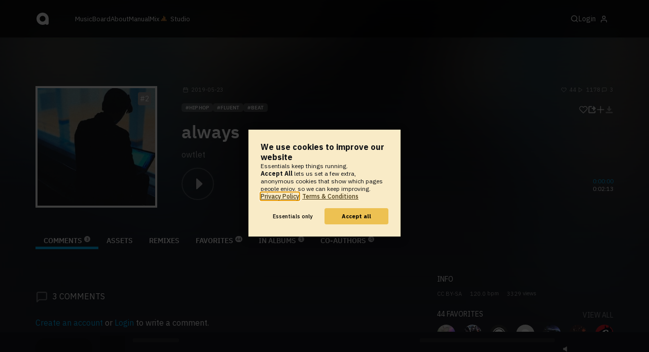

--- FILE ---
content_type: text/html; charset=UTF-8
request_url: https://www.audiotool.com/track/n314no8v/
body_size: 13201
content:
<!DOCTYPE html>
<html lang="en">
<head>
  
  
  
  <meta charset="UTF-8">

  <script type="text/javascript">var _sf_startpt = (new Date()).getTime();</script>
  <meta content="text/html; charset=UTF-8" http-equiv="Content-Type">
  <meta content="width=device-width, initial-scale=1.0, user-scalable=no" name="viewport">
  <meta content="en-us" http-equiv="Content-Language">
  <meta content="#0ec5ff" name="theme-color">
  <meta content="#0ec5ff" name="msapplication-navbutton-color">
  <meta content="#0ec5ff" name="apple-mobile-web-app-status-bar-style">
  <meta property="fb:app_id" content="137454576284768">
  <link title="Audiotool" type="application/opensearchdescription+xml" href="/search.xml" rel="search">
  
  <link rel="manifest" href="/manifest.json">
  <link color="#0ec5ff" href="/img/theme/svg/logo-dark.svg" sizes="any" rel="mask-icon">
  <link type="image/x-icon" href="/favicon.ico" rel="shortcut icon">
  <link sizes="192x192" href="/img/theme/png/192/logo-dark.png" rel="apple-touch-icon">
  <link href="https://at-cdn-static.audiotool.com/css/2021.css?v=1769012614039" type="text/css" rel="stylesheet">
  <script src="https://at-cdn-static.audiotool.com/javascript/jquery.min.js?v=1769012614039"></script>
  <script src="https://at-cdn-static.audiotool.com/javascript/jquery-ui.min.js?v=1769012614039"></script>
  <script src="https://at-cdn-static.audiotool.com/javascript/tag-it.js?v=1769012614039"></script>

  <script src="https://at-cdn-static.audiotool.com/javascript/underscore.js?v=1769012614039"></script>
  <script src="https://at-cdn-static.audiotool.com/javascript/dialog.js?v=1769012614039"></script>

  <script src="https://at-cdn-static.audiotool.com/javascript/cular.js?v=1769012614039"></script>
  <script src="https://at-cdn-static.audiotool.com/javascript/cular.ts.js?v=1769012614039" defer=""></script>
  <script src="https://at-cdn-static.audiotool.com/sw-reg.js?v=1769012614039"></script>
  <script src="https://at-cdn-static.audiotool.com/javascript/jquery.fileupload.js?v=1769012614039"></script>
  <script src="https://at-cdn-static.audiotool.com/javascript/tipsy.js?v=1769012614039"></script>

  <script src="https://at-cdn-static.audiotool.com/classpath/lift.js?v=1769012614039" type="text/javascript"></script>
  <script src="https://at-cdn-static.audiotool.com/javascript/blur.js?v=1769012614039"></script>
  
  <script>cular.loggedIn = false;</script>
  <script>cular.currentUser = null;</script>
  <script src="https://at-cdn-static.audiotool.com/javascript/jdataview.js?v=1769012614039"></script>
  <script>cular.apiUri = "https://api.audiotool.com";</script>
  <script>cular.wwwUri = "https://www.audiotool.com";</script>
  <script>cular.studioUri = "https://studio.audiotool.com";</script>

  
  <script>cular.googleTagId = "G-JBQGMZED6F";</script>
  <script type="module">
    // import { banner } from "/javascript/cookie-banner.js" // for local testing
    import { banner } from "https://at-cdn-s04.audiotool.com/javascript/cookie-banner.js";
    const settingsDialogue = banner({ googleTagId : cular.googleTagId});
    // attach to window used to open dialoge in footer "Privacy Settings"
    window.diag = settingsDialogue;
  </script>
  

  

  
  <script defer="" data-domain="audiotool.com" src="https://www.audiotool.com/js/script.outbound-links.js"></script>
  

  
  <script defer="" data-domain="audiotool.com" src="https://www.audiotool.com/js/script.manual.js"></script>
  
  <script>
    window.plausible = window.plausible || function () { (window.plausible.q = window.plausible.q || []).push(arguments); }
  </script>

  

  <script type="text/javascript">
    $(document).ready(cular.init);
  </script>

	
<link rel="canonical" href="https://www.audiotool.com/track/n314no8v">

	
<meta name="description" content="">

	
<meta content="" property="og:description">

	
<meta itemprop="description" content="">

	
<meta itemprop="image" content="https://api.audiotool.com/track/n314no8v/cover-or-snapshot/256.jpg">

	
<meta itemprop="name" content="always">

	
<meta itemprop="url" content="https://www.audiotool.com/track/n314no8v">

	
<meta itemprop="author" content="owtlet">

	
<meta itemprop="dateCreated" content="Thu, 23 May 2019 21:22:37 +0000">

	
<meta itemprop="dateModified" content="Thu, 23 May 2019 21:26:03 +0000">

	
<meta itemprop="datePublished" content="Thu, 23 May 2019 21:22:37 +0000">

	
<meta itemprop="isFamilyFriendly" content="true">

	
<meta itemprop="interactionCount" content="UserDownloads:2">

	
<meta itemprop="interactionCount" content="UserPlays:1178">

	
<meta itemprop="interactionCount" content="UserLikes:44">

	
<meta itemprop="interactionCount" content="UserComments:3">

	
<meta itemprop="keywords" content="fluent,beat">

	
<meta itemprop="version" content="1">

	
<meta itemprop="byArtist" content="owtlet">

	
<meta itemprop="duration" content="PT2M13S">

	
<meta itemprop="audio" content="https://api.audiotool.com/track/n314no8v/play.mp3">

	
<meta itemprop="bpm" content="120.0">

	
<meta itemprop="bitrate" content="192">

	
<meta itemprop="encodingFormat" content="mp3">

	
<meta itemprop="contentURL" content="https://www.audiotool.com/track/n314no8v/play.mp3">

	
<meta itemprop="thumbnailURL" content="https://api.audiotool.com/track/n314no8v/cover/512.jpg">

	
<meta itemprop="uploadDate" content="Thu, 23 May 2019 21:22:37 +0000">

	
<meta itemprop="width" content="600">

	
<meta itemprop="height" content="116">

	
<meta property="og:type" content="audiotool:track">

	
<meta property="audiotool:artist" content="https://www.audiotool.com/user/foxyfennec/">

	
<meta property="og:title" content="always">

	
<meta property="og:site_name" content="Audiotool">

	
<meta property="og:image" content="https://api.audiotool.com/track/n314no8v/cover-or-snapshot/512.jpg">

	
<meta property="og:url" content="https://www.audiotool.com/track/n314no8v">

	
<meta name="twitter:card" content="player">

	
<meta name="twitter:site" content="@audiotool">

	
<meta name="twitter:title" content="always by  - Audiotool">

	
<meta name="twitter:description" content="">

	
<meta name="twitter:image" content="https://at-cdn-s02.audiotool.com/2019/05/23/documents/n314no8v/0/cover256x256-0317cfd2c279436b86683ccdfcda1b29.jpg">

	
<meta name="twitter:player" content="https://www.audiotool.com/track/n314no8v/player">

	
<meta name="twitter:player:width" content="512">

	
<meta name="twitter:player:height" content="512">

	
<meta name="twitter:player:stream" content="https://api.audiotool.com/track/n314no8v/play.mp3?platform=7">

	
<meta name="twitter:player:stream:content_type" content="audio/mpeg">

	
<meta name="twitter:domain" content="https://www.audiotool.com/">

	
<meta name="twitter:url" content="https://www.audiotool.com/track/n314no8v">

	
<script type="text/javascript">
      window.cbConfig = {
        path: "/track",
        title: "Track"
      };
    </script>

	
<title>
        always by owtlet - Audiotool 
      </title>

	
</head>
<body data-lift-session-id="F7566843291953JYPBD" data-lift-gc="F756684329196CYJ4SC" class="logged-out" id="lift-me">
  <iframe style="display:none;" src="/comet/slave"></iframe>
  
  <nav id="main-nav">
    <div class="content-container">
      <a href="/" class="home">
        <h1>audiotool</h1>
      </a>
      <ul class="site-sections">
        <li><a href="/browse/genres">Music</a></li>
        <li><a href="/board">Board
            
          </a></li>
        <li><a href="/product">About</a></li>
        <li class="hide-on-mobile-small"><a target="&#x201d;_blank&#x201d;" href="https://manual.audiotool.com/">Manual</a></li>
        <li class="hide-on-mobile"><a target="&#x201d;_blank&#x201d;" href="https://mix.audiotool.com/">Mix</a></li>
        <li class="app">
          <svg xmlns="http://www.w3.org/2000/svg" data-key="app-studio" class="icon"><use href="/img/icons.svg#app-studio"></use></svg>
          
          <a href="/user/login" class="app">Studio</a>
        </li>
      </ul>
      <form class="search _search-form" method="GET" action="/browse/tracks/popular/">
        <input autocomplete="off" placeholder="Search Music or Artists" type="text" name="s" accesskey="s" id="main-search">
        <div class="result-preview _result-preview hidden dropdown right">
          <div class="notification search-results">
            <div class="results"></div>
          </div>
        </div>
      </form>

      <section class="icons">
        
        <label for="main-search">
          <svg xmlns="http://www.w3.org/2000/svg" data-key="search" class="icon"><use href="/img/icons.svg#search"></use></svg>
        </label>

        
        
        <nav class="user">
  <label accesskey="u" data-aa="dropdown-user" for="du-toggle" class="open">
    <span>Login</span>
    
    <svg xmlns="http://www.w3.org/2000/svg" data-key="feather-user" class="icon"><use href="/img/icons.svg#feather-user"></use></svg>
    <img class="_badge badge" src="[data-uri]">
  </label>
  <input class="toggle-visibility" accesskey="a" id="du-toggle" type="checkbox">
  <div tabindex="-1" class="dropdown right login-dropdown _login _dropdown">
    <section>
      <form id="F756684329319ALDT4U" action="javascript://" onsubmit="lift.ajax(jQuery('#'+&quot;F756684329319ALDT4U&quot;).serialize(), null, null, &quot;javascript&quot;);return false;">
  <div class="login-form">
    <input name="return-url" type="hidden">
    <div class="form">
      <header>
        <i class="icon user"></i>
        <h1>Login</h1>
        <a class="close" href="#">
          <svg xmlns="http://www.w3.org/2000/svg" data-key="action-close" class="icon"><use href="/img/icons.svg#action-close"></use></svg>
        </a>
      </header>
      <div class="local-errors-container">
        <span id="login-notices"></span>
      </div>

      <article>
        <input placeholder="Username" name="F756684329314TIPUXX" type="text" autocomplete="on" spellcheck="false" autofocus="autofocus" id="username" value="">
        <input placeholder="Password" name="F756684329315NXVJSM" type="password" autocomplete="on" spellcheck="false" id="passwd" value="">
        <section class="login-options">
          <p><label><input checked="checked" type="checkbox" name="F756684329316353VHF" value="true"><input type="hidden" name="F756684329316353VHF" value="false"> Stay logged in</label>
          </p>
          <p><a href="/user/reset-password" class="">Forgot password?</a></p>
        </section>
      </article>
      <input value="Login" onclick="$(&quot;#F756684329312FM5G51&quot;).addClass(&quot;working&quot;);" id="F756684329312FM5G51" class="button fullwidth" type="submit" name="F756684429317VO22HJ"><input value="true" type="hidden" name="F7566843293180OWNQQ">
      <p class="helplink">by signing in your accept our <a href="/terms">Terms &amp; Conditions</a>
      </p>
    </div>

    <div class="text">
      <h3>Login with</h3>
      <ul class="social-login">
        
        <li class="_item"><a title="google" href="https://accounts.google.com/o/oauth2/auth?access_type=online&approval_prompt=auto&client_id=1078794336440-gsmlqvrrki68pr99lvag24djaeeflmvo.apps.googleusercontent.com&redirect_uri=https://www.audiotool.com/oauth/google/callback&response_type=code&scope=https://www.googleapis.com/auth/userinfo.email%20https://www.googleapis.com/auth/plus.me&state=%252Ftrack%252Fn314no8v%252F%253F" class="button secondary iconbutton no-ajax">
            <i class="_icon icon light google"></i></a>
        </li><li class="_item"><a title="facebook" href="https://www.facebook.com/dialog/oauth/?client_id=137454576284768&redirect_uri=https://www.audiotool.com/oauth/facebook/callback&state=%2Ftrack%2Fn314no8v%2F%3F&scope=email&response_type=code" class="button secondary iconbutton no-ajax">
            <i class="_icon icon light facebook"></i></a>
        </li><li class="_item"><a title="soundcloud" href="https://soundcloud.com/connect/?client_id=927cb8dea37e816d39d102ae901d9a11&redirect_uri=https://www.audiotool.com/oauth/soundcloud/callback&state=%2Ftrack%2Fn314no8v%2F%3F&scope=non-expiring&response_type=code" class="button secondary iconbutton no-ajax">
            <i class="_icon icon light soundcloud"></i></a>
        </li><li class="_item"><a title="patreon" href="https://www.patreon.com/oauth2/authorize/?client_id=beb4cdac1be12c91ab1e2a58c182b947e048de617593192e4e172188bcf144f6&redirect_uri=https://www.audiotool.com/oauth/patreon/callback&state=%2Ftrack%2Fn314no8v%2F%3F&scope=users&response_type=code" class="button secondary iconbutton no-ajax">
            <i class="_icon icon light patreon"></i></a>
        </li>
      </ul>
      <h3>New to audiotool?</h3>
      <a class="button fullwidth secondary no-ajax" href="/user/create">Sign up, it's free</a>
    </div>
  </div>
</form></section>
  </div>
  
</nav>
      </section>
    </div>
  </nav>

  <div id="notifications-container">
    <div id="notifications">
      <div id="lift__noticesContainer__"></div>
    </div>
  </div>

  <div id="content" class="track-page">
          
  

  <header class="entity-header _single">
    <div class="background">
      <img src="//at-cdn-s02.audiotool.com/2019/05/23/documents/n314no8v/0/cover256x256-0317cfd2c279436b86683ccdfcda1b29.jpg" class="_bg">
    </div>
    <div class="header-content track">
      <div class="inner content-container">

        <div class="image cover">
          <a href="https://api.audiotool.com/track/n314no8v/cover/512.jpg" rel="cover" class="entity track _track-page _big-cover-url">
            <img alt="Cover of track always by owtlet" src="//at-cdn-s02.audiotool.com/2019/05/23/documents/n314no8v/0/cover256x256-0317cfd2c279436b86683ccdfcda1b29.jpg" itemprop="photo" class="_cover-src">
          </a>
          <ul class="badges _badges">
    <li class="rank _chart-placement past" title="Placed in HIP HOP charts #25 / 2019">
        <a href="/genre/hip_hop/charts/2019-25" class="_position _url">2</a>
    </li>
    
</ul>
        </div>

        <div class="info">

          <section class="stats">
            <time class="_track-created-dt" title="6 years ago" datetime="2019-05-23T21:22:37">
              <svg xmlns="http://www.w3.org/2000/svg" data-key="meta-datetime" class="icon"><use href="/img/icons.svg#meta-datetime"></use></svg>
              <span>2019-05-23</span>
            </time>
            <div>
              <div title="favorites" class="quantity favorite-count">
                <svg xmlns="http://www.w3.org/2000/svg" data-key="meta-fav-count" data-track-key="n314no8v" class="icon"><use href="/img/icons.svg#meta-fav-count"></use></svg>
                <span data-track-key="n314no8v" class="_num-favs">44</span>
              </div>

              <div title="plays" class="quantity play-count">
                <svg xmlns="http://www.w3.org/2000/svg" data-key="meta-play-count" class="icon"><use href="/img/icons.svg#meta-play-count"></use></svg>
                <span class="_num-plays">1178</span>
              </div>

              <div title="comments" class="quantity comment-count">
                <svg xmlns="http://www.w3.org/2000/svg" data-key="meta-comment-count" class="icon"><use href="/img/icons.svg#meta-comment-count"></use></svg>
                <span data-track-key="n314no8v" class="_num-comments">3</span>
              </div>
            </div>
          </section>

          <nav class="actions _actions">

            <ul class="actionbar">

              
              
              
              <li title="favorite" class="_if-is-public">
                <a class="please-login" href="/user/login"><i class="icon lightgrey middle like"></i></a>
              </li>

              <li title="share" class="_if-is-track share">
                <a onclick="lift.ajax('F756684329337MSSHF4=' + encodeURIComponent(), null, null, null); return false;" href="#" class="_share"><i class="icon lightgrey middle share"></i></a>
              </li>

              
              <li title="add to album" class="_if-is-track _if-is-public">
                
                <a class="please-login" href="/user/login"><i class="icon lightgrey middle add"></i></a>
              </li>

              

              

              <li class="_if-cannot-download track-download" title="download disabled by the author">
                <i class="icon grey middle download"></i>
              </li>

              

              

              

              

            </ul>
          </nav>

          <ul class="tags _tags">
            <li class="_genre"><a href="/genre/hip_hop/charts" class="_genre-name _genre-url">Hip Hop</a></li>
            <li class="_item"><a href="/browse/users/popular/all?s=fluent">fluent</a></li><li class="_item"><a href="/browse/users/popular/all?s=beat">beat</a></li>
          </ul>

          <h1><a href="/track/n314no8v/" class="entity track _track-name _track-page">always</a></h1>

          <ul class="entity-authors _all-authors">
            <li class="_author"><a href="/user/foxyfennec/" class="entity user _author-name _author-page _author-tooltip">owtlet</a></li>
          </ul>

          <button class="special _special-action"></button>

          <div data-track-key="n314no8v" class="player _player">
            <div class="playbutton">
              <span class="_state play track"></span>
            </div>

            <div class="waveform">
              <canvas data-pks="//at-cdn-s02.audiotool.com/2019/05/23/documents/n314no8v/8ebb61ad663a4333ad8ac58649688ee3.pks" class="_waveform _if-published"></canvas>
            </div>

            <div class="duration">
              <span class="_elapsed">0:00:00</span><br>
              0:02:13
            </div>
          </div>

          <label class="toggle-visibility _opener">
            <svg xmlns="http://www.w3.org/2000/svg" data-key="action-menu" class="icon"><use href="/img/icons.svg#action-menu"></use></svg>
          </label>
          <input class="toggle-visibility _opener" type="checkbox">

        </div>
      </div>

      <nav class="tab-nav content-container">
        <ul class="tabs _tabs">
      <li class="tab-comments selected">
            <span class="overlay"></span>
            <a href="/track/n314no8v/comments" class="keep-scroll-pos">Comments<span class="pill _pill">3</span></a>
          </li><li class="tab-assets">
            <span class="overlay"></span>
            <a href="/track/n314no8v/assets" class="keep-scroll-pos">Assets</a>
          </li><li class="tab-remixes">
            <span class="overlay"></span>
            <a href="/track/n314no8v/remixes" class="keep-scroll-pos">Remixes</a>
          </li><li class="tab-favorites">
            <span class="overlay"></span>
            <a href="/track/n314no8v/favorites" class="keep-scroll-pos">Favorites<span class="pill _pill">44</span></a>
          </li><li class="tab-in-albums">
            <span class="overlay"></span>
            <a href="/track/n314no8v/albums" class="keep-scroll-pos">In Albums<span class="pill _pill">1</span></a>
          </li><li class="tab-co-authors">
            <span class="overlay"></span>
            <a href="/track/n314no8v/co-authors" class="keep-scroll-pos">Co-Authors<span class="pill _pill">-1</span></a>
          </li>
    </ul>
      </nav>

    </div>
  </header>

  <div id="body" class="track content-container">
  
  <script type="text/javascript">
    window.cbConfig = {
      path: "/track/comments",
      title: "Track - Comments"
    };
  </script>
  <section class="discussion">
    
    <div class="article-container _if-comments-not-hidden">
      <section>
        <div class="description rich-text no-margin"></div>
      </section>
      <nav class="filter">
        <h2><i class="icon big comment grey"></i><span data-subject-id="2816079" class="_num-comments">3</span> Comments</h2>
        
      </nav>
      <p class="action-required">
        <a rel="signup" title="Create Account" href="/user/create" class="no-ajax">Create an account</a> or <a rel="login" title="Login" class="please-login" href="/user/login">Login</a> to write a comment.
      </p>
      
      
      
      <ul class="comment _comment-container _comments _not-empty" id="F756684329197MYPDNA">
        
        <li class="_item post comment-1964012" id="comment1964012">
  <a name="c1964012" class="_comment-anchor"></a>
  

  <section class="_content content">
    <header class="post-author">
      <a data-user-name="Jananabanana" href="/user/jananabanana/" data-user-key="jananabanana" class="_user-page imgs post-avatar">
        <img src="//at-cdn-s02.audiotool.com/2019/05/31/users/jananabanana/avatar64x64-a13a17c99ab04aad99eccf3068612601.jpg" loading="lazy" border="0" class="_avatar avatar" alt="User Avatar">
        
      </a>
      <div class="post-info">
        <a data-user-name="Jananabanana" href="/user/jananabanana/" data-user-key="jananabanana" class="_user-page _user-name post-username">Jananabanana</a>
        <time class="_created post-time">2019-06-15</time>
      </div>
    </header>

    <nav id="F756684329208HYMHYX" class="icons icon-group _icons _if-is-favorable _fav">
      <a class="please-login _if-can-fav no-loader" href="/user/login">
        <i data-comment-id="1964012" data-comment-more="0" title="" class="icon small like grey _if-not-fav _fav-names _comment-data"></i>
        
        <span class="_num-favs">0</span>
      </a>
    </nav>
    
    

    <article>
      <span class="_info info"></span>
      <div class="comment">
        <div class="_comment-text text rich-text no-margin"><p>
            Is that your voice?
          </p></div>
      </div>

      
    </article>
    <div class="_if-can-reply-or-has-replies _reply-container replies">
      <ul id="F756684329207XAYJ3T" class="_replies comment replies-1964012">
        <li id="comment1964398" class="_item post comment-1964398 _if-has-replies comment-1964012">
  <a name="c1964398" class="_comment-anchor"></a>
  

  <section class="_content content">
    <header class="post-author">
      <a data-user-name="owtlet" href="/user/foxyfennec/" data-user-key="foxyfennec" class="_user-page imgs post-avatar">
        <img src="//at-cdn-s03.audiotool.com/2025/05/06/users/foxyfennec/avatar64x64-add91738eb97414f84a221bbacf1729e.jpg" loading="lazy" border="0" class="_avatar avatar" alt="User Avatar">
        
      </a>
      <div class="post-info">
        <a class="_user-page _user-name post-username owner" data-user-name="owtlet" href="/user/foxyfennec/" data-user-key="foxyfennec">owtlet</a>
        <time class="_created post-time">2019-06-16</time>
      </div>
    </header>

    <nav id="F756684329211APV5QZ" class="icons icon-group _icons _if-is-favorable _fav">
      <a class="please-login _if-can-fav no-loader" href="/user/login">
        <i data-comment-id="1964398" data-comment-more="0" title="" class="icon small like grey _if-not-fav _fav-names _comment-data"></i>
        
        <span class="_num-favs">0</span>
      </a>
    </nav>
    
    

    <article>
      <span class="_info info"></span>
      <div class="comment">
        <div class="_comment-text text rich-text no-margin"><p>
            Xxxtentacion
          </p></div>
      </div>

      
    </article>
    
  </section>
</li>
      </ul>
      
    </div>
  </section>
</li><li class="_item post comment-1954537" id="comment1954537">
  <a name="c1954537" class="_comment-anchor"></a>
  

  <section class="_content content">
    <header class="post-author">
      <a data-user-name="Snad Breugen" href="/user/sandburgen/" data-user-key="sandburgen" class="_user-page imgs post-avatar">
        <img src="//at-cdn-s03.audiotool.com/2025/09/23/users/sandburgen/avatar64x64-e1f39ff3f4d048ce8c06adf7294ef6b4.jpg" loading="lazy" border="0" class="_avatar avatar" alt="User Avatar">
        <img loading="lazy" class="_badge badge" src="/img/theme/svg/patron-tiny.svg">
      </a>
      <div class="post-info">
        <a data-user-name="Snad Breugen" href="/user/sandburgen/" data-user-key="sandburgen" class="_user-page _user-name post-username">Snad Breugen</a>
        <time class="_created post-time">2019-05-23</time>
      </div>
    </header>

    <nav id="F756684329215R3ZLTM" class="icons icon-group _icons _if-is-favorable _fav">
      <a class="please-login _if-can-fav no-loader" href="/user/login">
        <i data-comment-id="1954537" data-comment-more="0" title="Fluent favourited this" class="icon small like grey _if-not-fav _fav-names _comment-data"></i>
        
        <span class="_num-favs">1</span>
      </a>
    </nav>
    
    

    <article>
      <span class="_info info"></span>
      <div class="comment">
        <div class="_comment-text text rich-text no-margin"><p>
            love the synths. really good
          </p></div>
      </div>

      
    </article>
    
  </section>
</li>
        
        
      </ul>
    </div>
  </section>
  <aside class="track" id="aside">
  
  <div class="info">
    <h2>Info</h2>
    <ul class="interest">
      <li class="_license"><a href="http://creativecommons.org/licenses/by-sa/3.0/" rel="license" title="CC BY-SA">CC BY-SA</a></li>
      <li><span class="_bpm">120.0</span> bpm</li>
      <li><span class="_num-access">3329</span> views</li>
    </ul>
  </div>
  

  

  <div class="itemlist-collection _if-full">
    <h2><span class="_num-favs">44</span> Favorites</h2>
    <p><a href="/track/n314no8v/favorites">view all</a></p>
    <ul>
      <li id="F756684329232WZZOCW" class="_item"><a title="GRNMNSTRSTY" data-user-name="GRNMNSTRSTY" href="/user/granson/" data-user-key="granson" class="_user-page"><img src="//at-cdn-s02.audiotool.com/2020-08-23/users/granson/avatar64x64-35548334c1d04e38abe04135fa8b86c9.jpg" loading="lazy" height="50" width="50" class="_avatar avatar"></a>
      </li><li id="F756684329233IJQ411" class="_item"><a title="TRIPOLAR" data-user-name="TRIPOLAR" href="/user/tripolar/" data-user-key="tripolar" class="_user-page"><img src="//at-cdn-s02.audiotool.com/2019/05/23/users/tripolar/avatar64x64-f78872b8bfff46b689a99a43ab438a30.jpg" loading="lazy" height="50" width="50" class="_avatar avatar"></a>
      </li><li id="F756684329234JZW12T" class="_item"><a title="JAYJERKEN" data-user-name="JAYJERKEN" href="/user/jayjerken/" data-user-key="jayjerken" class="_user-page"><img loading="lazy" src="/images/no-avatar-512.jpg" height="50" width="50" class="_avatar avatar"></a>
      </li><li id="F7566843292355VL0ZY" class="_item"><a title="ag-" data-user-name="ag-" href="/user/agbeatmaker/" data-user-key="agbeatmaker" class="_user-page"><img src="//at-cdn-s03.audiotool.com/2025/01/14/users/agbeatmaker/avatar64x64-94695d331de84f66bb079f1f72f05aba.jpg" loading="lazy" height="50" width="50" class="_avatar avatar"></a>
      </li><li id="F756684329236E3NR1H" class="_item"><a title="&#x2144;&#xff29;&#xff2e;.&#x2601;" data-user-name="&#x2144;&#xff29;&#xff2e;.&#x2601;" href="/user/youngq/" data-user-key="youngq" class="_user-page"><img src="//at-cdn-s03.audiotool.com/2021/09/09/users/youngq/avatar64x64-60016cf401694c5bba2ee29e195a1fec.jpg" loading="lazy" height="50" width="50" class="_avatar avatar"></a>
      </li><li id="F756684329237NOKNXE" class="_item"><a title="JiggyWitDaShits" data-user-name="JiggyWitDaShits" href="/user/jah_marley/" data-user-key="jah_marley" class="_user-page"><img src="//at-cdn-s02.audiotool.com/2019/04/07/users/jah_marley/avatar64x64-eb2973c647094e1399a080d7731f3dd1.jpg" loading="lazy" height="50" width="50" class="_avatar avatar"></a>
      </li><li id="F756684329239WEWZ4U" class="_item"><a title="lia" data-user-name="lia" href="/user/dauntlesswolf49/" data-user-key="dauntlesswolf49" class="_user-page"><img src="//at-cdn-s03.audiotool.com/2024/12/27/users/dauntlesswolf49/avatar64x64-f77077b7a88946429d22c03dbe2a4a45.jpg" loading="lazy" height="50" width="50" class="_avatar avatar"></a>
      </li><li id="F756684329241V3HEJY" class="_item"><a title="Prod.PDSparkz (DD)." data-user-name="Prod.PDSparkz (DD)." href="/user/ecca3/" data-user-key="ecca3" class="_user-page"><img src="//at-cdn-s03.audiotool.com/2024/02/27/users/ecca3/avatar64x64-66eef680578a4192981e2a06947a69b8.jpg" loading="lazy" height="50" width="50" class="_avatar avatar"></a>
      </li><li id="F756684329244D0MZOI" class="_item"><a title="MiltoPt" data-user-name="MiltoPt" href="/user/miltopt/" data-user-key="miltopt" class="_user-page"><img src="//at-cdn-s02.audiotool.com/2019/06/12/users/miltopt/avatar64x64-b92a908d2f56487cab941d4cbdeb7dfe.jpg" loading="lazy" height="50" width="50" class="_avatar avatar"></a>
      </li><li id="F7566843292480FGVJ5" class="_item"><a title="fuko's_eyes" data-user-name="fuko's_eyes" href="/user/fujiltacln/" data-user-key="fujiltacln" class="_user-page"><img src="//at-cdn-s02.audiotool.com/2019/06/19/users/fujiltacln/avatar64x64-bbfe746f8d7848a4892aa035d847b5b8.jpg" loading="lazy" height="50" width="50" class="_avatar avatar"></a>
      </li><li id="F756684329249AID1F2" class="_item"><a title="kaoong" data-user-name="kaoong" href="/user/kaoong/" data-user-key="kaoong" class="_user-page"><img src="//at-cdn-s02.audiotool.com/2019/06/18/users/kaoong/avatar64x64-1a0d6547ee064a559ae50fbf7ba997b2.jpg" loading="lazy" height="50" width="50" class="_avatar avatar"></a>
      </li><li id="F756684329250MIM3UV" class="_item"><a title="3csrlQ" data-user-name="3csrlQ" href="/user/3csrlq/" data-user-key="3csrlq" class="_user-page"><img src="//at-cdn-s01.audiotool.com/2014/12/08/users/3csrlq/avatar64x64-e3a583dd2457439ea86f279a5f4e1d1e.jpg" loading="lazy" height="50" width="50" class="_avatar avatar"></a>
      </li><li id="F756684329251M5AUYA" class="_item"><a title="Lil fridge the greatest" data-user-name="Lil fridge the greatest" href="/user/lil_schmeat_the_booty_bandit/" data-user-key="lil_schmeat_the_booty_bandit" class="_user-page"><img src="//at-cdn-s02.audiotool.com/2018/01/17/users/lil_schmeat_the_booty_bandit/avatar64x64-caa03394d6bf4fa3b5a8f1e092c48c7f.jpg" loading="lazy" height="50" width="50" class="_avatar avatar"></a>
      </li><li id="F756684329252YNFXWH" class="_item"><a title="dronealpha" data-user-name="dronealpha" href="/user/dronealpha/" data-user-key="dronealpha" class="_user-page"><img src="//at-cdn-s02.audiotool.com/2018/04/20/users/dronealpha/avatar64x64-cc637da1fdcb4a62ba6470688083ccd4.jpg" loading="lazy" height="50" width="50" class="_avatar avatar"></a>
      </li>
    </ul>
  </div>

  

  <section>
    
  </section>
  <div class="itemlist-collection _if-full">
    <h2>Listeners</h2>
    <p><a href="/track/n314no8v/listeners">view all</a></p>
    <ul>
      <li id="F756684329277KPZXTU" class="_item">
        <a title="Keo" data-user-name="Keo" href="/user/keo566/" data-user-key="keo566" class="_user-page">
          <img src="//at-cdn-s02.audiotool.com/2017/11/29/users/keo566/avatar64x64-9f4459ae0db74de193fa3e5ff52d6a67.jpg" loading="lazy" height="50" width="50" class="_avatar avatar">
          
        </a>
      </li><li id="F7566843292780P4XVF" class="_item">
        <a title="duhblender" data-user-name="duhblender" href="/user/duhblender/" data-user-key="duhblender" class="_user-page">
          <img loading="lazy" src="/images/no-avatar-512.jpg" height="50" width="50" class="_avatar avatar">
          
        </a>
      </li><li id="F7566843292794CYVSG" class="_item">
        <a title="dianavedyta" data-user-name="dianavedyta" href="/user/dianavedyta/" data-user-key="dianavedyta" class="_user-page">
          <img loading="lazy" src="/images/no-avatar-512.jpg" height="50" width="50" class="_avatar avatar">
          
        </a>
      </li><li id="F756684329280ILDI1O" class="_item">
        <a title="flame1298" data-user-name="flame1298" href="/user/flame1298/" data-user-key="flame1298" class="_user-page">
          <img loading="lazy" src="/images/no-avatar-512.jpg" height="50" width="50" class="_avatar avatar">
          
        </a>
      </li><li id="F756684329281WPPIPQ" class="_item">
        <a title="cristal_dls" data-user-name="cristal_dls" href="/user/cristal_dls/" data-user-key="cristal_dls" class="_user-page">
          <img loading="lazy" src="/images/no-avatar-512.jpg" height="50" width="50" class="_avatar avatar">
          
        </a>
      </li><li id="F756684329282UCCGMB" class="_item">
        <a title="DeeMooZ" data-user-name="DeeMooZ" href="/user/deemooz/" data-user-key="deemooz" class="_user-page">
          <img src="//at-cdn-s02.audiotool.com/2020-04-23/users/deemooz/avatar64x64-5b22196fae0644f28e74b1f796daa1d9.jpg" loading="lazy" height="50" width="50" class="_avatar avatar">
          
        </a>
      </li><li id="F756684329283HOVVLS" class="_item">
        <a title="nate" data-user-name="nate" href="/user/ronikzzzzzzzzzzz_gmail_com/" data-user-key="ronikzzzzzzzzzzz_gmail_com" class="_user-page">
          <img src="//at-cdn-s02.audiotool.com/2019-09-27/users/ronikzzzzzzzzzzz_gmail_com/avatar64x64-68f3b62d87ef4b828308225ac54f2493.jpg" loading="lazy" height="50" width="50" class="_avatar avatar">
          
        </a>
      </li><li id="F756684329284PJARXR" class="_item">
        <a title="Joe_Chillton" data-user-name="Joe_Chillton" href="/user/joe_chillton/" data-user-key="joe_chillton" class="_user-page">
          <img src="//at-cdn-s02.audiotool.com/2018/11/06/users/joe_chillton/avatar64x64-0b5b4c2a2c5342c3a453ae80eee0191f.jpg" loading="lazy" height="50" width="50" class="_avatar avatar">
          
        </a>
      </li><li id="F756684329285KB3MYB" class="_item">
        <a title="fef" data-user-name="fef" href="/user/fef/" data-user-key="fef" class="_user-page">
          <img src="//at-cdn-s02.audiotool.com/2020-02-22/users/fef/avatar64x64-a215a8729a4d4867a29ccd77a4737b58.jpg" loading="lazy" height="50" width="50" class="_avatar avatar">
          
        </a>
      </li><li id="F756684329286KF5EQW" class="_item">
        <a title="fef" data-user-name="fef" href="/user/fef/" data-user-key="fef" class="_user-page">
          <img src="//at-cdn-s02.audiotool.com/2020-02-22/users/fef/avatar64x64-a215a8729a4d4867a29ccd77a4737b58.jpg" loading="lazy" height="50" width="50" class="_avatar avatar">
          
        </a>
      </li>
    </ul>
  </div>

  

  <div class="itemlist-collection snapshot _snapshot">
    <h2>Snapshot</h2>
    <a href="https://api.audiotool.com/track/n314no8v/snapshot/640.jpg" loading="lazy" rel="cover" class="_snapshot-url-big">
      <img loading="lazy" src="//at-cdn-s02.audiotool.com/2019/05/23/documents/n314no8v/snapshot640x480-7eeb4f8de5ff4deabef5d64ecf9b3d27-320.jpg" class="snapshot">
    </a>
  </div>
  <div class="ad">
    
  </div>
</aside></div>

        </div>

  
  <div id="footer">
    <footer>
      <div class="the-social-dilemma">
        <h2>Social</h2>
        <ul>
          <li>
            <a href="https://www.instagram.com/audiotool_official/" data-aa="follow-us-instagram" title="Follow us on Instagram" target="_blank">
              <img height="20px" width="20px" src=" /images/follow-us/instagram.png">
            </a>
          </li>
          <li>
            <a href="https://www.youtube.com/@AudiotoolTutorials/" data-aa="follow-us-youtube" title="Follow us in Youtube" target="_blank">
              <img height="20px" width="20px" src="/images/follow-us/youtube.png">
            </a>
          </li>
          <li>
            <a href="https://www.twitter.com/audiotool" data-aa="follow-us-twitter" title="Follow us on Twitter" target="_blank">
              <img height="20px" width="20px" src="/images/follow-us/twitter.png">
            </a>
          </li>
          <li>
            <a href="https://www.linkedin.com/company/audiotool" data-aa="follow-us-linkedin" title="Follow us on LinkedIn" target="_blank">
              <img height="20px" width="20px" src="/images/follow-us/linkedin.png">
            </a>
          </li>
          <li>
            <a href="https://www.tiktok.com/@audiotool_inc" data-aa="follow-us-tiktok" title="Follow us on TikTok" target="_blank">
              <img height="20px" width="20px" src="/images/follow-us/tiktok.png">
            </a>
          </li>
        </ul>
      </div>
      <div>
        <h2>Browse</h2>
        <ul>
          <li><a href="/browse/tracks/popular/all">All</a></li>
          <li><a href="/browse/tracks/popular/month/">Popular</a></li>
          <li><a href="/browse/tracks/relevant/">Relevant</a></li>
        </ul>
      </div>
      <div>
        <h2>Help</h2>
        <ul>
          <li><a href="/board/faq">FAQ</a></li>
          <li><a href="https://manual.audiotool.com/">Manual</a></li>
          <li><a href="https://manual.audiotool.com/manuals/getting_started/video_tutorials.html">Video Tutorials</a>
          </li>
          <li><a href="/board">Board</a></li>
          <li><a href="/board/support">Feedback</a></li>
        </ul>
      </div>
      <div>
        <h2>Audiotool</h2>
        <ul>
          <li><a href="/jobs">Jobs</a></li>
        </ul>
      </div>
      <div>
        <h2>Legal</h2>
        <ul>
          <li class="copyright">© 2024 audiotool.com</li>
          <li><a href="/terms">Terms &amp; Conditions</a></li>
          <li><a href="/privacy">Privacy Policy</a></li>
          <li><a onclick="window.diag?.show() && false">Cookie Settings</a></li>
          <li><a href="/coc">Code of Conduct</a></li>
          <li><a href="/contact">Contact / Imprint</a></li>
        </ul>
      </div>
    </footer>
  </div>


  
  <script>
    $(function () {

      if (window.lift_page) {
        var basePageId = lift_page;
        var data = "__lift__GC=_";

        var success = function () {
          cular.log("GC-Refreshed for base page " + basePageId);
        };

        var error = function () {
          cular.log("Error GC-Refreshing base page " + basePageId);
        };

        setInterval(function () {
          jQuery.ajax({
            url: "/ajax_request/" + basePageId + "/",
            data: data,
            type: "POST",
            dataType: "script",
            timeout: 30000,
            cache: false,
            success: success,
            error: error
          });
        }, 60000);
      }

    });
  </script>
  <div class="website-player-wrapper">
  <div class="website-player">
    <div data-member="transport" class="transport">
        <svg xmlns="http://www.w3.org/2000/svg" class="icon button prev" data-member="iconPrev" viewBox="0 0 32 32"><use href="#icon-prev"></use></svg>
        <svg xmlns="http://www.w3.org/2000/svg" class="icon button play" data-member="iconPlay" viewBox="0 0 32 32"><use href="#"></use></svg>
        <svg xmlns="http://www.w3.org/2000/svg" class="icon button loop" data-member="iconLoop" viewBox="0 0 32 32"><use href="#"></use></svg>
        <svg xmlns="http://www.w3.org/2000/svg" class="icon button next" data-member="iconNext" viewBox="0 0 32 32"><use href="#"></use></svg>
    </div>
    <div class="cover">
        <img src="[data-uri]" crossorigin="" data-member="cover">
    </div>
    <div class="meta">
        <label class="track">
            <a class="track" data-member="trackName" href="#"></a>
            <label data-member="artists" class="artists"></label>
        </label>
        <a data-member="tracklistName" class="tracklist" href="#"></a>
    </div>
    <div class="progress">
        <label data-member="timePosition">00:00</label>
        <progress data-member="playProgress" value="0.0"></progress>
        <label data-member="timeDuration">00:00</label>
    </div>
    <div data-member="actions" class="action">
        <div data-member="buttonVolume" class="volume-control">
            <svg xmlns="http://www.w3.org/2000/svg" class="icon button interactive active" viewBox="12 12 76 76" data-member="iconVolume">
                <path d="M17.6,43.4c-1.4,0-2.6,1.2-2.6,2.6v12.1c0,1.4,1.2,2.6,2.6,2.6h5.5c1.4,0,3.5,0.7,4.7,1.5l13.1,9.3c1.2,0.8,2.1,0.3,2.1-1.1v-36c0-1.4-1-1.9-2.1-1.1l-13,8.7c-1.2,0.8-3.3,1.4-4.7,1.4C23.1,43.4,17.6,43.4,17.6,43.4z">
                </path>
                <path d="M68.2,52.4l8.1-8.1c1.2-1.2,1.2-3.1,0-4.2c-1.2-1.2-3.1-1.2-4.2,0l-8.1,8.1l-8.1-8.1c-1.2-1.2-3.1-1.2-4.2,0c-1.2,1.2-1.2,3.1,0,4.2l8.1,8.1l-8.1,8.1c-1.2,1.2-1.2,3.1,0,4.2c0.6,0.6,1.4,0.9,2.1,0.9s1.5-0.3,2.1-0.9l8.1-8.1l8.1,8.1c0.6,0.6,1.4,0.9,2.1,0.9s1.5-0.3,2.1-0.9c1.2-1.2,1.2-3.1,0-4.2L68.2,52.4z" style="visibility: hidden;">
                </path>
                <path d="M50.6,41c5.3,6.7,3.9,14.4-0.4,21.3c-1.5,2.5,2.4,4.7,3.9,2.3c5.5-8.8,6.3-18.4-0.4-26.7C52,35.6,48.9,38.8,50.6,41z" style="visibility: hidden;">
                </path>
                <path d="M64.3,31.4c-1.9-2.2-5.1,1-3.2,3.2c7.4,8.7,7.4,26.3,0,35c-1.9,2.2,1.3,5.4,3.2,3.2C73.3,62.1,73.4,42.1,64.3,31.4z" style="visibility: hidden;">
                </path>
                <path d="M73.5,22.9c-2-2.2-5.1,1-3.2,3.2c11.2,12.3,12,39,0,51.1c-2.1,2.1,1.1,5.3,3.2,3.2C87.4,66.5,86.3,37,73.5,22.9z" style="visibility: hidden;">
                </path>
            </svg>
            <svg xmlns="http://www.w3.org/2000/svg" data-member="sliderVolume" viewBox="0 0 32 160" class="slider hidden">
                <line x1="16" y1="28" x2="16" y2="144" stroke="#333" stroke-width="1" shape-rendering="optimizeSpeed"></line>
                <line x1="17" y1="28" x2="17" y2="144" stroke="#222" stroke-width="1" shape-rendering="optimizeSpeed"></line>
                <circle cx="16" cy="28" r="4"></circle>
                <text style="font-family: 'IBM Plex Sans', sans-serif; font-size: 9px;" x="16" y="16" text-anchor="middle">69%
                </text>
            </svg>
        </div>
        <a onclick="return false;" title="Favorite" class="please-login" data-member="linkLike" href="/user/login">
            <svg xmlns="http://www.w3.org/2000/svg" class="icon button" data-member="iconLike" viewBox="0 0 32 32"><use href="#"></use></svg>
        </a>
        
        <a onclick="return false;" title="Share" class="_share" data-member="linkShare" href="#">
            <svg xmlns="http://www.w3.org/2000/svg" class="icon button" data-member="iconShare" viewBox="0 0 32 32"><use href="#"></use></svg>
        </a>
        <a onclick="return false;" title="Add to Playlist" class="please-login" data-member="linkAdd" href="/user/login">
            <svg xmlns="http://www.w3.org/2000/svg" class="icon button" data-member="iconAdd" viewBox="0 0 32 32"><use href="#"></use></svg>
        </a>
        
        <a onclick="return false;" title="Remix this track!" rel="audiotool" class="no-ajax _remix hide-on-mobile" data-member="linkRemix" href="#">
          <svg xmlns="http://www.w3.org/2000/svg" class="icon button" data-member="iconRemix" viewBox="0 0 32 32"><use href="#"></use></svg>
        </a>
    </div>
</div>
</div>

  <div class="dialogs-container" style="display: none" id="dialogs">
    <div class="background"></div>
    <div class="container">
    </div>
  </div>
  <section id="static-container"></section>
  <script src="/javascript/static.player.js?v=1769012614039&api=https%3A%2F%2Fapi.audiotool.com" type="text/javascript"></script>
  <div>
    <div class="dialogs-container" id="please-login">
  <div class="background"></div>
  <div class="container">
    <div class="dialogue small no-padding">
      <form id="F7566843293361O5NTJ" action="javascript://" onsubmit="lift.ajax(jQuery('#'+&quot;F7566843293361O5NTJ&quot;).serialize(), null, null, &quot;javascript&quot;);return false;">
  <div class="login-form">
    <input name="return-url" type="hidden">
    <div class="form">
      <header>
        <i class="icon user"></i>
        <h1>Login</h1>
        <a class="close" href="#">
          <svg xmlns="http://www.w3.org/2000/svg" data-key="action-close" class="icon"><use href="/img/icons.svg#action-close"></use></svg>
        </a>
      </header>
      <div class="local-errors-container">
        <span id="login-notices"></span>
      </div>

      <article>
        <input placeholder="Username" name="F756684329330TYFZIO" type="text" autocomplete="on" spellcheck="false" autofocus="autofocus" id="username" value="">
        <input placeholder="Password" name="F7566843293310YE141" type="password" autocomplete="on" spellcheck="false" id="passwd" value="">
        <section class="login-options">
          <p><label><input checked="checked" type="checkbox" name="F756684329332YPXSQ5" value="true"><input type="hidden" name="F756684329332YPXSQ5" value="false"> Stay logged in</label>
          </p>
          <p><a href="/user/reset-password" class="">Forgot password?</a></p>
        </section>
      </article>
      <input value="Login" onclick="$(&quot;#F756684329328F10K5E&quot;).addClass(&quot;working&quot;);" id="F756684329328F10K5E" class="button fullwidth" type="submit" name="F756684429333OIHVBJ"><input value="true" type="hidden" name="F756684329334QTVW4N">
      <p class="helplink">by signing in your accept our <a href="/terms">Terms &amp; Conditions</a>
      </p>
    </div>

    <div class="text">
      <h3>Login with</h3>
      <ul class="social-login">
        
        <li class="_item"><a title="google" href="https://accounts.google.com/o/oauth2/auth?access_type=online&approval_prompt=auto&client_id=1078794336440-gsmlqvrrki68pr99lvag24djaeeflmvo.apps.googleusercontent.com&redirect_uri=https://www.audiotool.com/oauth/google/callback&response_type=code&scope=https://www.googleapis.com/auth/userinfo.email%20https://www.googleapis.com/auth/plus.me&state=%252Ftrack%252Fn314no8v%252F%253F" class="button secondary iconbutton no-ajax">
            <i class="_icon icon light google"></i></a>
        </li><li class="_item"><a title="facebook" href="https://www.facebook.com/dialog/oauth/?client_id=137454576284768&redirect_uri=https://www.audiotool.com/oauth/facebook/callback&state=%2Ftrack%2Fn314no8v%2F%3F&scope=email&response_type=code" class="button secondary iconbutton no-ajax">
            <i class="_icon icon light facebook"></i></a>
        </li><li class="_item"><a title="soundcloud" href="https://soundcloud.com/connect/?client_id=927cb8dea37e816d39d102ae901d9a11&redirect_uri=https://www.audiotool.com/oauth/soundcloud/callback&state=%2Ftrack%2Fn314no8v%2F%3F&scope=non-expiring&response_type=code" class="button secondary iconbutton no-ajax">
            <i class="_icon icon light soundcloud"></i></a>
        </li><li class="_item"><a title="patreon" href="https://www.patreon.com/oauth2/authorize/?client_id=beb4cdac1be12c91ab1e2a58c182b947e048de617593192e4e172188bcf144f6&redirect_uri=https://www.audiotool.com/oauth/patreon/callback&state=%2Ftrack%2Fn314no8v%2F%3F&scope=users&response_type=code" class="button secondary iconbutton no-ajax">
            <i class="_icon icon light patreon"></i></a>
        </li>
      </ul>
      <h3>New to audiotool?</h3>
      <a class="button fullwidth secondary no-ajax" href="/user/create">Sign up, it's free</a>
    </div>
  </div>
</form></div>
  </div>
  <script>
    document.querySelector("#please-login form").addEventListener("submit", event => {
      event.target.querySelector("input[name='return-url']").value = location.pathname;
    });
  </script>
</div>
  </div>



	<script type="text/javascript" src="/lift/page/F756684329196CYJ4SC.js"></script>
	
</body>
</html>  
  

--- FILE ---
content_type: text/javascript; charset=utf-8
request_url: https://www.audiotool.com/lift/comet/14262010034/F7566843291953JYPBD/F756684331502IUWHSJ?F756684331503M1HVGI=756684331504&_=1769774683712
body_size: 334
content:
try { destroy_F756684331503M1HVGI(); } catch (e) {}
try{jQuery('#'+"F756684331503M1HVGI_outer").html("<div id=\"F756684331503M1HVGI\" style=\"display: inline\"><span></span></div>");}catch(e){lift.cometOnError(e);}
try { destroy_F756684331503M1HVGI = function() {}; } catch (e) {}
lift.updWatch('F756684331503M1HVGI', '756684331507');

--- FILE ---
content_type: text/javascript; charset=utf-8
request_url: https://www.audiotool.com/lift/ajax/F756684329196CYJ4SC-00/
body_size: 184
content:

jQuery('#'+"F756684329197MYPDNA").append("");
jQuery(document).ready(function() {cular.endlessScrolling.uninstall("F756684329203OKTZDS", window);
cular.pageEvents.notify("modify");});

--- FILE ---
content_type: image/svg+xml
request_url: https://at-cdn-static.audiotool.com/img/theme/svg/default/TrackPlay.svg
body_size: 245
content:
<svg width="64" height="64" viewBox="0 0 64 64" xmlns="http://www.w3.org/2000/svg"><g fill="none" fill-rule="evenodd"><circle stroke="#fff" stroke-width="2" opacity=".2" cx="32" cy="32" r="31"/><path d="m31.21 21.939c-1.218-1.126-2.206-.703-2.206.953v18.217c0 1.652.984 2.082 2.206.953l9.421-8.708c.808-.747.805-1.961 0-2.706l-9.421-8.708" fill-opacity=".7" fill="#fff"/></g></svg>